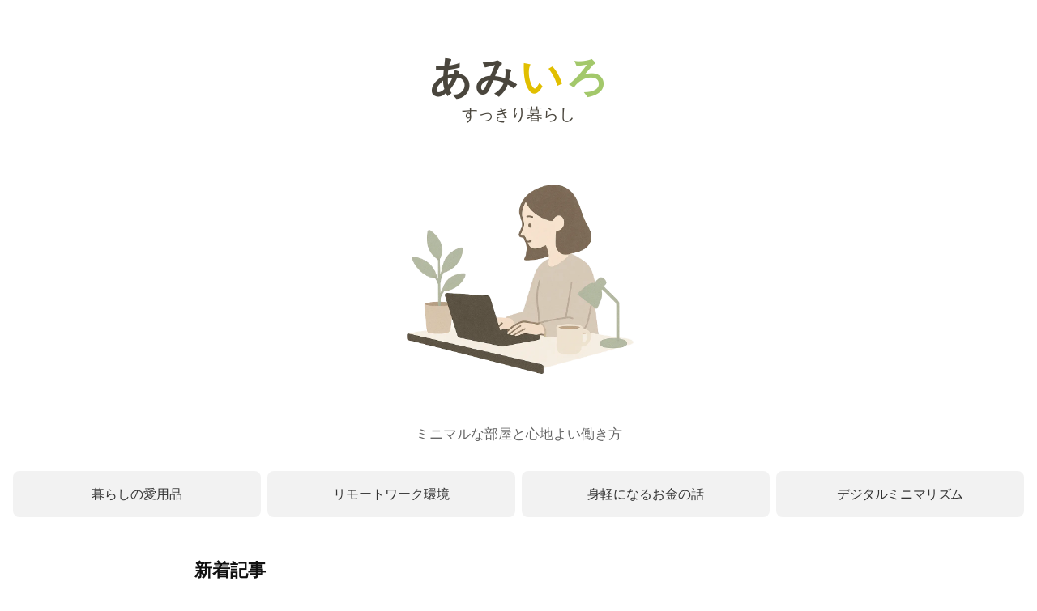

--- FILE ---
content_type: text/html; charset=UTF-8
request_url: https://jyoshi-de.com/
body_size: 2814
content:
<!DOCTYPE html>
<html lang="ja">
<head>
<meta charset="UTF-8" />
<meta name="viewport" content="width=device-width, initial-scale=1.0" />
<link rel="icon" href="/favicon.svg" type="image/svg+xml">
<link rel="alternate icon" href="/favicon-32.png" sizes="32x32" type="image/png">
<title>あみいろ - シンプルな暮らしとリモートワーク</title>
<meta name="description" content="あみいろは、元ミニマリストが綴る、シンプルな暮らしとリモートワークの工夫。文房具や愛用品、働き方のヒントまで、心地よく暮らすための実体験をお届けします。" />
<meta property="og:title" content="あみいろ - シンプルな暮らしとリモートワーク" />
<meta property="og:description" content="あみいろは、元ミニマリストが綴る、シンプルな暮らしとリモートワークの工夫。文房具や愛用品、働き方のヒントまで、心地よく暮らすための実体験をお届けします。" />
<meta property="og:type" content="website" />
<meta property="og:url" content="https://jyoshi-de.com/" />
<meta property="og:site_name" content="あみいろ" />
<link rel="canonical" href="https://jyoshi-de.com/" />
<link rel="stylesheet" href="css/style.css" />
</head>
<body>
  <header class="hero">
    <h1 class="hero__title"><img src="https://ik.imagekit.io/amiiro/common/logo-top.svg?updatedAt=1743954982690" alt="あみいろ すっきり暮らし" width="380" height="110"></h1>
    <!-- <input aria-hidden="true" type="checkbox" id="menustate" />
    <nav class="nav-menu">
      <label class="nav-menu__toggle" for="menustate" aria-hidden="true">
        <span class="nav-menu__icon nav-menu__icon--open">≡</span>
        <span class="nav-menu__icon nav-menu__icon--close">×</span>
      </label>
      <ul class="nav-menu__list">
        <li class="nav-menu__item"><a href="/" class="nav-menu__link">ホーム</a></li>
        <li class="nav-menu__item"><a href="/contact/" class="nav-menu__link">お問い合わせ</a></li>
        <li class="nav-menu__item"><a href="/category/items/" class="nav-menu__link">暮らしの愛用品</a></li>
        <li class="nav-menu__item"><a href="/category/remote/" class="nav-menu__link">リモートワーク環境</a></li>
        <li class="nav-menu__item"><a href="/category/money/" class="nav-menu__link">身軽になるお金の話</a></li>
      </ul>
    </nav> -->

    <img class="hero__image" src="https://ik.imagekit.io/amiiro/top/hero.png?updatedAt=1744449188087&tr=f-auto" alt="Hero image" width="320" height="320">
    <p class="hero__subtitle">ミニマルな部屋と心地よい働き方</p>
  </header>

  <div class="category">
    <ul class="category__grid">
      <li class="category__card">
        <a href="#items">
          <p class="category__card-title">暮らしの愛用品</p>
        </a>
      </li>
      <li class="category__card">
        <a href="#remote">
          <p class="category__card-title">リモートワーク環境</p>
        </a>
      </li>
      <li class="category__card">
        <a href="#money">
          <p class="category__card-title">身軽になるお金の話</p>
        </a>
      </li>
      <li class="category__card">
        <a href="#digital">
          <p class="category__card-title">デジタルミニマリズム</p>
        </a>
      </li>
    </ul>
  </div>
  
  <main class="main-content">
    <section class="section section--news">
      <h2 class="section__title">新着記事</h2>
      <p class="section__description">最近公開された記事を紹介します。</p>
      <ul class="section__list">
        <li class="section__item"><a href="pen-1001">元ミニマリストの結論。ボールペンは1本でちょうどいい暮らし</a></li>
      </ul>
    </section>

    <section class="section section--pickup">
      <h2 class="section__title">ピックアップ記事</h2>
      <p class="section__description">読者から反響の大きかった記事をピックアップしています。</p>
      <ul class="section__list">
        <li class="section__item"><a href="theater-437">ひとりで映画館には、もう行かない。ひとりで行くのは辞める</a></li>
        <li class="section__item"><a href="moving-1939">ミニマルな暮らしの引越し記録：35平米1DKから19平米1Kへ</a></li>
      </ul>
    </section>

    <section class="section section--items" id="items">
      <h2 class="section__title">暮らしの愛用品</h2>
      <p class="section__description">
        長く使えるシンプルで実用的な愛用品を紹介しています。生活に心地よさを添えるアイテム選びの参考に。
      </p>
      <ul class="section__list">
        <li class="section__item"><a href="skincare-3050/">ワセリンと無印良品でコスパ抜群！シンプルなスキンケアで良い</a></li>
        <li class="section__item"><a href="pen-1001">元ミニマリストの結論。ボールペンは1本でちょうどいい暮らし</a></li>
        <li class="section__item"><a href="bodum-1520">ボダムのダブルウォールグラスがあれば、マグカップはいらない暮らし</a></li>
        <li class="section__item"><a href="shoes-4987">【2021年の記録】靴ずれに悩んだ私が選んだ、2足のスニーカー</a></li>
      </ul>
    </section>

    <section class="section section--remote" id="remote">
      <h2 class="section__title">リモートワーク環境</h2>
      <p class="section__description">
        在宅ワークに欠かせないデスク環境やガジェット、作業効率化の工夫を実体験ベースで紹介しています。
      </p>
      <ul class="section__list">
        <li class="section__item"><a href="bgm-for-work-3667">【作業用BGM】YouTube作業用広告なしBGMまとめ</a></li>
        <li class="section__item"><a href="macbookpro-lan-3845">MacBookを有線LANで光回線に接続する方法（安定性重視の作業環境）</a></li>
        <li class="section__item"><a href="remotework-desk-4720">【WindowsとMacが混在】リモートワーク女性の在宅すっきりデスク環境</a></li>
      </ul>
    </section>

    <section class="section section--money" id="money">
      <h2 class="section__title">身軽になるお金の話</h2>
      <p class="section__description">
        身軽に暮らすための節約術、家計管理、サブスク見直しなど、実体験をもとにお金の整え方を綴ります。
      </p>
      <ul class="section__list">
        <li class="section__item"><a href="mf-1487">マネーフォワードMEを無料で使いたい！それでも有料プランに戻った理由</a></li>
      </ul>
    </section>

    <section class="section section--digital" id="digital">
      <h2 class="section__title">デジタルミニマリズム</h2>
      <p class="section__description">
        スマホやPCまわりをシンプルに。無料ツールや軽量サイト運営など、デジタル環境を整えるアイデア集。
      </p>
      <ul class="section__list">
        <li class="section__item"><a href="calendar-tasks">Googleカレンダーだけで完結。予定もタスクも1本化する方法</a></li>
      </ul>
    </section>

    <section class="section section--about" id="about">
      <h2 class="section__title">私について</h2>
      <div class="author-box__content">
        <img src="https://ik.imagekit.io/amiiro/article/ami_prof_gray500.png?updatedAt=1744425715216&tr=f-auto" alt="筆者プロフィール画像" class="author-box__image" loading="lazy" width="84" height="84">
        <div class="author-box__text">
          <p class="author-box__name">あみ</p>
          <p class="author-box__bio">
            シンプルな暮らしとフルリモートワークで働くWebエンジニア<br>
            日用品のミニマル化と、効率化のためのツール選びが得意です。
            引越しは10回以上、フリーランスや派遣など多様な働き方を経験してきました。<br>生活やお金の整理も好きで、FP2級を持っています。
          </p>
          <!-- <p><a href="/about/" class="author-box__link">プロフィールを見る</a></p> -->
        </div>
      </div>
    </section>
  </main>

  <footer class="footer">
    <p class="footer__policy">
      <a href="/contact/">お問い合わせ</a> | <a href="/privacy/">プライバシーポリシー</a>
    </p>
  
    <ul class="footer__sns">
      <li class="footer__sns-item">
        <a href="https://x.com/amiiro_u" target="_blank" rel="me noopener noreferrer" class="footer__sns-link">
          <span class="footer__sns-icon footer__sns-icon--x" aria-hidden="true">
            <img src="https://ik.imagekit.io/amiiro/common/icon_sns_x.svg?updatedAt=1743943772249" loading="lazy" alt="note" width="20" height="20">
          </span>
          <span class="sr-only">X</span> 
        </a>
      </li>
      <li class="footer__sns-item">
        <a href="https://note.com/amiiro" class="footer__sns-link" target="_blank" rel="me noopener">
          <span class="footer__sns-icon footer__sns-icon--note" aria-hidden="true">
            <img src="https://ik.imagekit.io/amiiro/common/icon_sns_note.svg?updatedAt=1743943967461"  loading="lazy" alt="note" width="38" height="38">
          </span>
        <span class="sr-only">note</span>
        </a>
      </li>
    </ul>
  
    <p class="footer__copyright">
      ©︎ 2025 あみいろ / amiiro
    </p>
  </footer>

<script>
  if (location.hostname === "jyoshi-de.com") {
    const script = document.createElement("script");
    script.async = true;
    script.src = "https://www.googletagmanager.com/gtag/js?id=G-F2TFX1BNRK";
    document.head.appendChild(script);

    window.dataLayer = window.dataLayer || [];
    function gtag() { dataLayer.push(arguments); }

    window.addEventListener("DOMContentLoaded", function () {
      gtag('js', new Date());
      gtag('config', 'G-F2TFX1BNRK');
    });
  }
</script>
</body>
</html>

--- FILE ---
content_type: text/css; charset=UTF-8
request_url: https://jyoshi-de.com/css/style.css
body_size: 2061
content:
/* ベース設定 */
html {
  scroll-behavior: smooth;
}
body {
  margin: 0;
  padding: 0;
  font-family: -apple-system, BlinkMacSystemFont, "Helvetica Neue", Arial, sans-serif;
  background-color: #fff;
  color: #111;
  line-height: 1.6;
}
img {
  width: 100%;
}
/* ハンバーガーメニュー全体のスタイル */
.nav-menu {
  position: absolute;
  top: 20px;
  right: 20px;
  z-index: 1000;
}

/* トグルボタンのスタイル */
.nav-menu__toggle {
  display: block;
  cursor: pointer;
  padding: 0 10px 2px;
  background-color: #ffffff;
  border-radius: 4px;
  box-shadow: 0 1px 3px rgba(0, 0, 0, 0.1);
}

/* アイコンの共通スタイル */
.nav-menu__icon {
  font-size: 24px;
  color: #333333;
}

/* 閉じるアイコンは初期状態で非表示 */
.nav-menu__icon--close {
  display: none;
}

/* メニューリストのスタイル */
.nav-menu__list {
  display: none; /* 初期状態では非表示 */
  position: absolute;
  top: 40px;
  right: 0;
  width: 200px;
  background-color: #ffffff;
  border-radius: 4px;
  box-shadow: 0 2px 5px rgba(0, 0, 0, 0.1);
  padding: 10px 0;
  margin: 0;
  list-style: none;
}

/* メニュー項目のスタイル */
.nav-menu__item {
  margin: 0;
  padding: 0;
}

/* メニューリンクのスタイル */
.nav-menu__link {
  display: block;
  padding: 12px 20px;
  color: #333333;
  text-decoration: none;
  transition: background-color 0.3s;
}

.nav-menu__link:hover {
  background-color: #f7f7f7;
  color: #4a7b9d;
}

/* チェックボックスの状態に応じたスタイル変更 */
#menustate {
  display: none; /* チェックボックスは非表示 */
}

#menustate:checked ~ .nav-menu .nav-menu__list {
  display: block; /* チェックされたらメニューを表示 */
}

#menustate:checked ~ .nav-menu .nav-menu__icon--open {
  display: none; /* チェックされたら三本線アイコンを非表示 */
}

#menustate:checked ~ .nav-menu .nav-menu__icon--close {
  display: inline; /* チェックされたら閉じるアイコンを表示 */
}


/* ヒーロー画像セクション */
.hero {
  text-align: center;
  padding: 2rem 1rem 0;
}
.hero__title {
  max-width: 420px;
  margin: 1rem auto 1.5rem;
}
.hero__subtitle {
  font-size: 1rem;
  color: #666;
  margin-top:0;
}
.hero__image {
  width: 320px;
  height: auto;
}
@media screen and (max-width: 768px) {
  .hero__title {
    max-width: 350px;
  }
  .hero__subtitle {
    font-size: 0.9rem;
  }
  .hero__image {
    width: 65%;
  }
}
/* ==== スマホ（〜599px） ==== */
@media screen and (max-width: 599px) {
  .hero__title {
    max-width: 320px;
  }
  .hero__subtitle {
    font-size: 0.9rem;
  }
  .hero__image {
    width: 60%;
    max-width: 300px;
  }
}
/* ==== タブレット（600px〜1024px） ==== */
@media screen and (min-width: 600px) and (max-width: 1024px) {
  .hero__title {
    max-width: 380px;
  }
  .hero__subtitle {
    font-size: 1rem;
  }
  .hero__image {
    width: 42%;
    max-width: 300px;
  }
}
/* ==== PC（1025px〜） ==== */
@media screen and (min-width: 1025px) {
  .hero__title {
    max-width: 420px;
  }
  .hero__subtitle {
    font-size: 1.05rem;
  }
  .hero__image {
    width: 320px;
  }
}
.category {
  margin: 0 auto;
  padding: 0 1rem;
  @media (min-width: 640px) {
    max-width: 800px;
    padding: 0;
  }
}
.category__grid {
  display: grid;
  grid-template-columns: 1fr 1fr;
  gap: 0.5rem;
  list-style: none;
  padding: 0;
  margin: 2rem 0 0;
}
@media (min-width: 640px) {
  .category__grid {
    grid-template-columns: 1fr 1fr 1fr 1fr;
  }
}
.category__card a {
  color: inherit;
  text-decoration: none;
  display: block;
  background: #f2f2f2;
  border-radius: 8px;
  padding: 0.5rem;
  text-align: center;
  @media (min-width: 640px) {
    padding: 1rem;
  }
}
.category__card a:hover {
  background: #e0e0e0;
}
.category__card-title {
  font-size: 1rem;
  margin-top: 0.5rem;
  margin-bottom: 0.5rem;
  color: #333;
}
.category__card:last-child .category__card-title{
  letter-spacing: -0.03rem;
}
/* メインセクション */
.main-content {
  padding: 0.5rem 1rem 2rem;
  max-width: 800px;
  margin: 0 auto;
}

/* セクションタイトル */
.section {
  margin-top: 2.5rem;
}
.section__title {
  font-size: 1.4rem;
  margin-bottom: 0.5rem;
  border-bottom: 1px solid #ddd;
  padding-bottom: 0.3rem;
}

/* 説明文など */
.section__description {
  font-size: 0.95rem;
  color: #444;
  margin-bottom: 1.5rem;
}

/* リスト */
.articles,
.tags {
  list-style: none;
  padding: 0;
  margin: 0 0 1.5rem 0;
}
.articles__item,
.tags__item {
  padding: 0.3rem 0;
  font-size: 0.95rem;
  border-bottom: 1px dotted #ccc;
}

/* ボタン */
.button {
  display: inline-block;
  padding: 0.5rem 1rem;
  border: 1px solid #111;
  background: transparent;
  color: #111;
  text-decoration: none;
  font-size: 0.9rem;
  margin-top: 1rem;
}
.button:hover {
  background-color: #111;
  color: #fff;
  transition: 0.3s;
}


body.maintenance {
  margin: 0;
  font-family: -apple-system, BlinkMacSystemFont, "Helvetica Neue", Arial, sans-serif;
  background-color: #f8f8f8;
  color: #222;
  display: flex;
  flex-direction: column;
  align-items: center;
  min-height: 100vh;
  text-align: center;
  padding: 2rem 1rem;
}

.maintenance__header {
  margin-bottom: 2rem;
}

.maintenance__site-title {
  font-size: 1.6rem;
  font-weight: bold;
  margin: 0;
  color: #111;
}

.maintenance__main {
  max-width: 600px;
}

.maintenance__heading {
  font-size: 1.3rem;
  margin-bottom: 1rem;
}

.maintenance__text {
  font-size: 0.95rem;
  color: #444;
  margin-bottom: 2rem;
}

.maintenance__link {
  display: inline-block;
  text-decoration: none;
  color: #007acc;
  border-bottom: 1px solid #007acc;
  font-size: 0.9rem;
}

/* ===== プライバシーポリシー用スタイル（共通） ===== */
.page {
  padding: 2rem 1rem;
  max-width: 800px;
  margin: 0 auto;
  background-color: #fff;
  color: #333;
  font-family: -apple-system, BlinkMacSystemFont, "Helvetica Neue", Arial, sans-serif;
  line-height: 1.8;
}

.page__title {
  font-size: 1.8rem;
  margin-bottom: 1.5rem;
  font-weight: bold;
  color: #111;
  text-align: center;
}

.page__main {
  padding-top: 1rem;
}

.page__heading {
  font-size: 1.2rem;
  margin-top: 2rem;
  margin-bottom: 1rem;
  font-weight: bold;
  color: #111;
}

.page__text {
  font-size: 1rem;
  margin-bottom: 1.2rem;
  color: #444;
}

.page__list {
  padding-left: 1.5rem;
  margin-bottom: 1.5rem;
}

.page__item {
  font-size: 1rem;
  margin-bottom: 0.5rem;
  list-style: disc;
  color: #444;
}

.page__text a {
  color: #007acc;
  text-decoration: underline;
}
/* リスト全体の調整 */
.section__list {
  display: flex;
  flex-direction: column;
  gap: 0.5rem; /* アイテム間の余白 */
  list-style: none;
  padding-left: 1rem;
  margin: 1rem 0;
}

.section__item {
  position: relative;
  padding-left: 1.2em;
}

.section__item::before {
  position: absolute;
  content: "›";
  top: -0.2em;
  left: 0;
  font-size: 1.1em;
  color: #777;
}

/* 各リスト項目のスタイル */
.section__item a {
  display: inline-block;
  color: #333;
  font-size: 1rem;
  line-height: 1.5;
  transition: opacity 0.2s ease;
}

.section__item a:hover {
  opacity: 0.75;
  text-decoration: underline;
}

/* スマホ対応も意識したベーシック設計 */
@media (max-width: 600px) {
  .section__list {
    gap: 0.6rem;
    padding-left: 0.5rem;
  }
  .section__item {
    padding-left: 1rem;
  }
  .section__item::before {
    top: -0.2rem;
  }
  .section__item a {
    font-size: 1.05rem;
  }
  .section__description {
    font-size: 1rem;
  }
}
.author-box {
  display: flex;
  gap: 1rem;
  margin-top: 2rem;
  padding: 1rem;
  border-top: 1px solid #eee;
  font-size: 0.95rem;
  color: #555;
  flex-direction: column;
}
.author-box__content {
  display: flex;
  gap: 1rem;
  align-items: flex-start;
  padding: 1rem;
}
.author-box__image {
  width: 64px;
  height: 64px;
  border-radius: 50%;
  object-fit: cover;
  @media (min-width: 467px) {
      width: 84px;
      height: 84px;
    }
}

.author-box__name {
  font-weight: bold;
  margin-top: 0;
  margin-bottom: 0.25rem;
  line-height: 1.5;
}
.author-box__bio {
  margin: 0.25rem 0;
  font-size: 0.85rem;
}
.author-box__link {
  color: #0077cc;
  text-decoration: underline;
  font-size: 0.9rem;
}
/* フッター */
.footer {
  text-align: center;
  padding: 2rem 1rem 1rem;
  font-size: 0.8rem;
  color: #5d5d5d;
  border-top: 1px solid #eee;
}
.footer__policy {
  font-size: 0.85rem;
  margin-bottom: 0.5rem;
}

.footer__policy a {
  color: #777;
  text-decoration: underline;
}
.footer__sns {
  display: flex;
  gap: 0.5rem;
  justify-content: center;
  align-items: center;
  margin-bottom: 0.5rem;
  list-style: none;
  padding-left: 0;
}
.footer__sns-item {
  display: flex;
  align-items: center;
}
.footer__sns-item a {
  color: #555;
  text-decoration: none;
  font-size: 0.9rem;
  transition: opacity 0.2s ease;
  display: inline-flex;

  &:hover {
    opacity: 0.75;
    text-decoration: underline;
    img {
      opacity: 0.75;
    }
  }
}
.footer__sns-icon {
  display: flex;
  align-items: center;
  justify-content: center;
  width: 38px;
  height: 38px;
}
.footer__sns-icon--x svg {
  width: 25px;
  height: 25px;
}
.footer__sns-icon--note img {
  width: 38px;
  height: 38px;
}
.sr-only {
  position: absolute;
  width: 1px;
  height: 1px;
  padding: 0;
  margin: -1px;
  overflow: hidden;
  clip: rect(0, 0, 0, 0);
  white-space: nowrap;
  border: 0;
}

--- FILE ---
content_type: image/svg+xml
request_url: https://ik.imagekit.io/amiiro/common/logo-top.svg?updatedAt=1743954982690
body_size: 350
content:
<svg xmlns="http://www.w3.org/2000/svg" width="380" height="110" viewBox="0 0 380 110"><path fill="#FFF" d="M0 0h380v110H0z"/><text x="50%" y="65" fill="#4A463D" font-family="-apple-system, BlinkMacSystemFont, 'Helvetica Neue', Arial, sans-serif" font-size="52" font-weight="bold" letter-spacing="3" text-anchor="middle">
    あみ<tspan fill="#E1BF00">い</tspan><tspan fill="#A3C86B">ろ</tspan>
  </text><text x="50%" y="100" fill="#4A463D" font-family="YuMincho, 'Hiragino Mincho Pro', serif" font-size="20" text-anchor="middle">
    すっきり暮らし
  </text></svg>

--- FILE ---
content_type: image/svg+xml
request_url: https://ik.imagekit.io/amiiro/common/icon_sns_x.svg?updatedAt=1743943772249
body_size: 41
content:
<svg xmlns="http://www.w3.org/2000/svg" width="25" height="25" fill="currentColor" viewBox="0 0 120 120"><path d="M89.82 14H109L72.33 55.27 115.38 106H83.44L55.2 72.9 22.88 106H3.57L42.1 62.4 0 14h33.43L58.7 43.18 89.82 14Zm-6.04 85h9.9L30.6 25H19.9l63.88 74Z"/></svg>